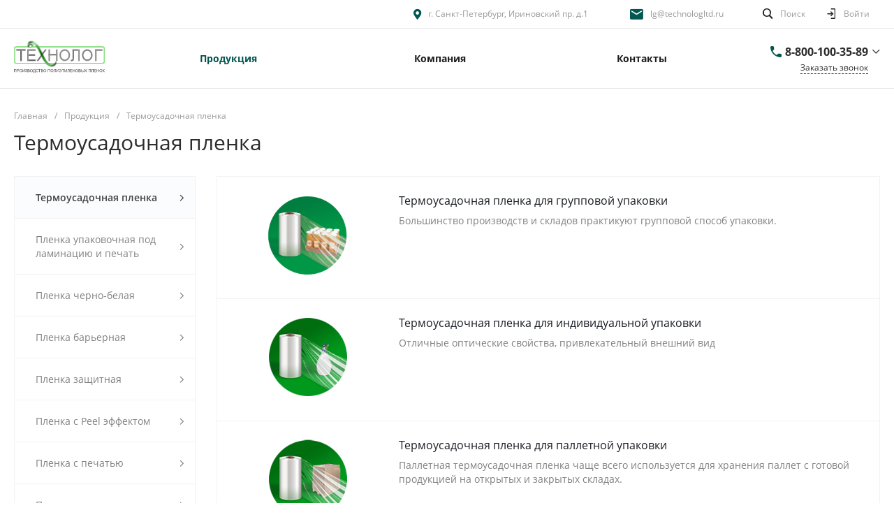

--- FILE ---
content_type: application/x-javascript; charset=UTF-8
request_url: https://www.technologltd.ru/product/termousadochnaya_plenka/?bxrand=1768961191425
body_size: 4155
content:
{'js':['/bitrix/js/ui/dexie/dist/dexie3.bundle.js','/bitrix/js/main/core/core_ls.js','/bitrix/js/main/core/core_fx.js','/bitrix/js/main/core/core_frame_cache.js','/bitrix/js/main/popup/dist/main.popup.bundle.js','/bitrix/components/bitrix/search.title/script.js','/bitrix/components/bitrix/search.title/script.js','/bitrix/components/bitrix/search.title/script.js','/bitrix/components/bitrix/search.title/script.js','/bitrix/templates/prom_s2/components/bitrix/catalog.section/services.list.6/script.js'],'additional_js':'','lang':{'LANGUAGE_ID':'ru','FORMAT_DATE':'DD.MM.YYYY','FORMAT_DATETIME':'DD.MM.YYYY HH:MI:SS','COOKIE_PREFIX':'BITRIX_SM','SERVER_TZ_OFFSET':'10800','UTF_MODE':'Y','SITE_ID':'s2','SITE_DIR':'/','USER_ID':'','SERVER_TIME':'1768961191','USER_TZ_OFFSET':'0','USER_TZ_AUTO':'Y','bitrix_sessid':'2a4bb60740a39d89ee42865185491076'},'css':{'0':'/bitrix/js/ui/design-tokens/dist/ui.design-tokens.css','1':'/bitrix/js/ui/fonts/opensans/ui.font.opensans.css','2':'/bitrix/js/main/popup/dist/main.popup.bundle.css','3':'/bitrix/templates/prom_s2/css/bundle.css','4':'/bitrix/templates/prom_s2/components/intec.universe/main.widget/navigation.button.top/style.css','5':'/bitrix/templates/prom_s2/components/intec.universe/main.panel/template.1/style.css','7':'/bitrix/templates/prom_s2/components/intec.universe/main.header/template.1/style.css','8':'/bitrix/templates/prom_s2/components/intec.universe/main.header/template.1/templates/desktop/template.1/style.css','9':'/bitrix/templates/prom_s2/components/intec.universe/main.header/template.1/bitrix/menu/info/style.css','10':'/bitrix/templates/prom_s2/components/bitrix/search.title/popup.1/style.css','11':'/bitrix/templates/prom_s2/components/intec.universe/main.header/template.1/bitrix/system.auth.form/panel/style.css','12':'/bitrix/templates/prom_s2/components/bitrix/menu/horizontal.1/style.css','13':'/bitrix/templates/prom_s2/components/intec.universe/main.header/template.1/templates/fixed/template.1/style.css','14':'/bitrix/templates/prom_s2/components/bitrix/menu/popup.3/style.css','15':'/bitrix/templates/prom_s2/components/bitrix/search.title/input.1/style.css','18':'/bitrix/templates/prom_s2/components/intec.universe/main.header/template.1/bitrix/system.auth.form/icons/style.css','19':'/bitrix/templates/prom_s2/components/intec.universe/main.header/template.1/templates/mobile/template.1/style.css','20':'/bitrix/templates/prom_s2/components/bitrix/menu/mobile.1/style.css','22':'/bitrix/templates/prom_s2/components/bitrix/breadcrumb/.default/style.css','23':'/bitrix/templates/prom_s2/components/bitrix/catalog/services.1/style.css','24':'/bitrix/templates/prom_s2/components/bitrix/menu/vertical.1/style.css','25':'/bitrix/templates/prom_s2/components/bitrix/catalog.section/services.list.6/style.css','26':'/bitrix/templates/prom_s2/components/bitrix/system.pagenavigation/.default/style.css','27':'/bitrix/templates/prom_s2/components/bitrix/catalog.section.list/services.tile.1/style.css','28':'/bitrix/templates/prom_s2/components/intec.universe/main.footer/template.1/style.css','29':'/bitrix/templates/prom_s2/components/intec.universe/main.footer/template.1/templates/template.4/style.css','30':'/bitrix/templates/prom_s2/components/bitrix/menu/columns.1/style.css'},'htmlCacheChanged':false,'isManifestUpdated':false,'dynamicBlocks':[{'ID':'bxdynamic_crjhkI','CONTENT':'<div id=\"i-1-intec-universe-main-panel-template-1-jQWE3mrLp0O2\" class=\"widget c-panel c-panel-template-1\" data-svg-mode=\"fill\">    <div class=\"intec-content intec-content-primary\">\n        <div class=\"scrollbar scrollbar-inner\" data-role=\"scrollbar\">\n            <div class=\"widget-body intec-grid intec-grid-a-v-start\">\n                                    <div class=\"widget-item-container intec-grid-item-5 intec-grid-item-400-4\" data-active=\"false\" data-icon=\"true\">                        <a id=\"bx_1704906373_i-1-intec-universe-main-panel-template-1-jQWE3mrLp0O2_324\" class=\"widget-item\" href=\"/\">                                                                                                                            <span class=\"widget-item-icon intec-ui-picture\"><svg width=\"24\" height=\"24\" viewBox=\"0 0 24 24\" fill=\"none\" xmlns=\"http://www.w3.org/2000/svg\">\n	<path d=\"M10 20V14H14V20H19V12H22L12 3L2 12H5V20H10Z\" stroke=\"none\" />\n<\/svg>\n<\/span>                                                                                                                        <div class=\"widget-item-name\">Главная<\/div>                                                    <\/a>                    <\/div>                                    <div class=\"widget-item-container intec-grid-item-5 intec-grid-item-400-4\" data-active=\"false\" data-icon=\"true\">                        <a id=\"bx_1704906373_i-1-intec-universe-main-panel-template-1-jQWE3mrLp0O2_325\" class=\"widget-item\" href=\"/personal/profile/\">                                                                                                                            <span class=\"widget-item-icon intec-ui-picture\"><svg width=\"24\" height=\"24\" viewBox=\"0 0 24 24\" fill=\"none\" xmlns=\"http://www.w3.org/2000/svg\">\n<path d=\"M12 2C6.48 2 2 6.48 2 12C2 17.52 6.48 22 12 22C17.52 22 22 17.52 22 12C22 6.48 17.52 2 12 2ZM7.07 18.28C7.5 17.38 10.12 16.5 12 16.5C13.88 16.5 16.51 17.38 16.93 18.28C15.57 19.36 13.86 20 12 20C10.14 20 8.43 19.36 7.07 18.28ZM18.36 16.83C16.93 15.09 13.46 14.5 12 14.5C10.54 14.5 7.07 15.09 5.64 16.83C4.57765 15.4438 4.00131 13.7464 4 12C4 7.59 7.59 4 12 4C16.41 4 20 7.59 20 12C20 13.82 19.38 15.49 18.36 16.83ZM12 6C10.06 6 8.5 7.56 8.5 9.5C8.5 11.44 10.06 13 12 13C13.94 13 15.5 11.44 15.5 9.5C15.5 7.56 13.94 6 12 6ZM12 11C11.17 11 10.5 10.33 10.5 9.5C10.5 8.67 11.17 8 12 8C12.83 8 13.5 8.67 13.5 9.5C13.5 10.33 12.83 11 12 11Z\" stroke=\"none\"/>\n<\/svg>\n<\/span>                                                                                                                        <div class=\"widget-item-name\">Кабинет<\/div>                                                    <\/a>                    <\/div>                                    <div class=\"widget-item-container intec-grid-item-5 intec-grid-item-400-4\" data-active=\"false\" data-icon=\"true\">                        <a id=\"bx_1704906373_i-1-intec-universe-main-panel-template-1-jQWE3mrLp0O2_326\" class=\"widget-item\" href=\"/personal/basket/\">                                                            <div class=\"widget-item-count-container\">\n                                    <div class=\"widget-item-count intec-cl-background\" data-role=\"panel.basket\" data-state=\"disabled\"><\/div>\n                                <\/div>\n                                                                                                                            <span class=\"widget-item-icon intec-ui-picture\"><svg width=\"24\" height=\"24\" viewBox=\"0 0 24 24\" fill=\"none\" xmlns=\"http://www.w3.org/2000/svg\">\n<path d=\"M15.55 13C16.3 13 16.96 12.59 17.3 11.97L20.88 5.48C20.9643 5.32843 21.0075 5.15747 21.0054 4.98406C21.0034 4.81064 20.956 4.64077 20.8681 4.49126C20.7803 4.34175 20.6548 4.21778 20.5043 4.13162C20.3538 4.04546 20.1834 4.00009 20.01 4H5.21L4.27 2H1V4H3L6.6 11.59L5.25 14.03C4.52 15.37 5.48 17 7 17H19V15H7L8.1 13H15.55ZM6.16 6H18.31L15.55 11H8.53L6.16 6ZM7 18C5.9 18 5.01 18.9 5.01 20C5.01 21.1 5.9 22 7 22C8.1 22 9 21.1 9 20C9 18.9 8.1 18 7 18ZM17 18C15.9 18 15.01 18.9 15.01 20C15.01 21.1 15.9 22 17 22C18.1 22 19 21.1 19 20C19 18.9 18.1 18 17 18Z\" stroke=\"none\"/>\n<\/svg>\n<\/span>                                                                                                                        <div class=\"widget-item-name\">Корзина<\/div>                                                    <\/a>                    <\/div>                                    <div class=\"widget-item-container intec-grid-item-5 intec-grid-item-400-4\" data-active=\"false\" data-icon=\"true\">                        <a id=\"bx_1704906373_i-1-intec-universe-main-panel-template-1-jQWE3mrLp0O2_327\" class=\"widget-item\" href=\"/personal/basket/?delay=Y\">                                                                                                                            <span class=\"widget-item-icon intec-ui-picture\"><svg width=\"24\" height=\"24\" viewBox=\"0 0 24 24\" fill=\"none\" xmlns=\"http://www.w3.org/2000/svg\">\n<path d=\"M16.5 3C14.76 3 13.09 3.81 12 5.09C10.91 3.81 9.24 3 7.5 3C4.42 3 2 5.42 2 8.5C2 12.28 5.4 15.36 10.55 20.04L12 21.35L13.45 20.03C18.6 15.36 22 12.28 22 8.5C22 5.42 19.58 3 16.5 3ZM12.1 18.55L12 18.65L11.9 18.55C7.14 14.24 4 11.39 4 8.5C4 6.5 5.5 5 7.5 5C9.04 5 10.54 5.99 11.07 7.36H12.94C13.46 5.99 14.96 5 16.5 5C18.5 5 20 6.5 20 8.5C20 11.39 16.86 14.24 12.1 18.55Z\" stroke=\"none\"/>\n<\/svg>\n<\/span>                                                                                                                        <div class=\"widget-item-name\">Избранные<\/div>                                                    <\/a>                    <\/div>                                    <div class=\"widget-item-container intec-grid-item-5 intec-grid-item-400-4\" data-active=\"false\" data-icon=\"true\">                        <a id=\"bx_1704906373_i-1-intec-universe-main-panel-template-1-jQWE3mrLp0O2_328\" class=\"widget-item\" href=\"/catalog/compare.php\">                                                                                                                            <span class=\"widget-item-icon intec-ui-picture\"><svg width=\"24\" height=\"24\" viewBox=\"0 0 24 24\" fill=\"none\" xmlns=\"http://www.w3.org/2000/svg\">\n<path d=\"M9.01 14H2V16H9.01V19L13 15L9.01 11V14ZM14.99 13V10H22V8H14.99V5L11 9L14.99 13Z\" stroke=\"none\"/>\n<\/svg>\n<\/span>                                                                                                                        <div class=\"widget-item-name\">Сравнение<\/div>                                                    <\/a>                    <\/div>                                            <\/div>\n        <\/div>\n    <\/div>\n    <script type=\"text/javascript\">\n    template.load(function (data) {\n        var _ = this.getLibrary(\'_\');\n        var $ = this.getLibrary(\'$\');\n        var app = this;\n        var panel = {\n            \'compare\': {\n                \'use\': false,\n                \'code\': \'compare\',\n                \'key\': 18,\n                \'element\': $(\'[data-role=\"panel.compare\"]\', data.nodes)\n            },\n            \'basket\': {\n                \'use\': true,\n                \'element\': $(\'[data-role=\"panel.basket\"]\', data.nodes)\n            },\n            \'delay\': {\n                \'use\': false,\n                \'element\': $(\'[data-role=\"panel.delayed\"]\', data.nodes)\n            },\n            \'scroll\': {\n                \'area\': $(window),\n                \'content\': $(\'[data-role=\"scrollbar\"]\', data.nodes),\n                \'value\': 0\n            },\n            \'getBasketCount\': function (data) {\n                var result = {\n                    \'basket\': 0,\n                    \'delay\': 0\n                };\n\n                _.each(data.items, function (item) {\n                    if (item.isDelay)\n                        ++result.delay;\n                    else\n                        ++result.basket;\n                });\n\n                return result;\n            },\n            \'setCounter\': function (element, count) {\n                element.attr(\'data-state\', count > 0 ? \'active\' : \'disabled\').html(count);\n            }\n        };\n\n        panel.scroll.content.scrollbar();\n\n        panel.setCompareCount = function () {\n            app.api.compare.getItems({\n                \'code\': panel.compare.code\n            }).run().then(function (response) {\n                if (_.has(response, panel.compare.key))\n                    panel.setCounter(panel.compare.element, response[panel.compare.key].length);\n            });\n        };\n\n        panel.updateScroll = function () {\n            if (panel.scroll.area.width() > 768) {\n                data.nodes.attr(\'data-in\', false);\n\n                return;\n            }\n\n            var scrollCurrent = panel.scroll.area.scrollTop();\n\n            if (scrollCurrent > 100 && scrollCurrent > panel.scroll.value)\n                data.nodes.attr(\'data-in\', false);\n            else\n                data.nodes.attr(\'data-in\', true);\n\n            panel.scroll.value = scrollCurrent;\n        };\n\n        panel.scroll.area.on(\'scroll\', _.throttle(panel.updateScroll, 150, {\n            \'trailing\': false,\n            \'leading\': true\n        }));\n\n        panel.updateScroll();\n\n        if (panel.compare.use) {\n            app.api.compare.on(\'update\', panel.setCompareCount);\n\n            panel.setCompareCount();\n        }\n\n        if (panel.basket.use || panel.delay.use) {\n            app.basket.on(\'update\', function (data) {\n                var count = panel.getBasketCount(data);\n\n                if (panel.basket.use)\n                    panel.setCounter(panel.basket.element, count.basket);\n\n                if (panel.delay.use)\n                    panel.setCounter(panel.delay.element, count.delay);\n            });\n        }\n    }, {\n        \'name\': \'[Component] intec.universe:main.panel (template.1)\',\n        \'nodes\': \'#i-1-intec-universe-main-panel-template-1-jQWE3mrLp0O2\',\n        \'loader\': {\n            \'options\': {\n                \'await\': [\n                    \'composite\'\n                ]\n            }\n        }\n    });\n<\/script><\/div>','HASH':'f07c791ed66f','PROPS':{'ID':'crjhkI','CONTAINER_ID':'','USE_BROWSER_STORAGE':false,'AUTO_UPDATE':true,'USE_ANIMATION':false,'CSS':[],'JS':[],'BUNDLE_JS':[],'BUNDLE_CSS':[],'STRINGS':[]}},{'ID':'bxdynamic_Rjxcld','CONTENT':'                    <div class=\"widget-panel-button\" data-action=\"login\">\n                <div class=\"widget-panel-button-wrapper intec-grid intec-grid-a-v-center intec-cl-text-hover\">\n                    <div class=\"widget-panel-button-icon intec-grid-item-auto glyph-icon-login_2\"><\/div>\n                    <div class=\"widget-panel-button-text intec-grid-item-auto\">\n                        Войти                    <\/div>\n                <\/div>\n            <\/div>\n            <script type=\"text/javascript\">\n    template.load(function () {\n        var $ = this.getLibrary(\'$\');\n        var app = this;\n        var root = arguments[0].nodes;\n        var buttons;\n        var modal = {};\n        var data;\n\n        data = {\'id\': \'i-5-bitrix-system-auth-form-panel-iIjGFB3HxHmm-modal\', \'title\': \'Авторизация\'};\n\n        \n        var modalParams = {\'component\': \'bitrix:system.auth.form\', \'template\': \'template.2\', \'parameters\': {\'AUTH_URL\': \'/personal/profile/\', \'AUTH_FORGOT_PASSWORD_URL\': \'/personal/profile/?forgot_password=yes\', \'AUTH_REGISTER_URL\': \'/personal/profile/?register=yes\', \'AJAX_MODE\': \'N\', \'CONSENT_URL\': \'/company/consent/\'}, \'settings\': {\'title\': \'Авторизация\', \'parameters\': {\'width\': 800, \'zIndex\': 0, \'offsetLeft\': 0, \'offsetTop\': 0, \'overlay\': true}}};\n\n        modalParams.settings.parameters.closeIcon = {\n            \'right\': \'20px\',\n            \'top\': \'22px\'\n        };\n\n        modalParams.settings.parameters.titleBar = {\n            \'content\': BX.create(\'span\', {\n                \'html\': data.title,\n                \'props\': {\n                    \'className\': \'access-title-bar\'\n                }\n            })\n        };\n\n        modal.open = function () {\n            app.api.components.show(modalParams);\n        };\n\n        buttons = {};\n        buttons.login = $(\'[data-action=\"login\"]\', root);\n        buttons.login.on(\'click\', modal.open);\n    }, {\n        \'name\': \'[Component] intec.universe:main.header (template.1) > bitrix:system.auth.form (panel)\',\n        \'nodes\': \'#i-5-bitrix-system-auth-form-panel-iIjGFB3HxHmm\',\n        \'loader\': {\n            \'options\': {\n                \'await\': [\n                    \'composite\'\n                ]\n            }\n        }\n    });\n<\/script>\n            ','HASH':'88f0dba22cf8','PROPS':{'ID':'Rjxcld','CONTAINER_ID':'','USE_BROWSER_STORAGE':false,'AUTO_UPDATE':true,'USE_ANIMATION':false,'CSS':[],'JS':[],'BUNDLE_JS':[],'BUNDLE_CSS':[],'STRINGS':''}},{'ID':'bxdynamic_G4jSTG','CONTENT':'                    <div class=\"menu-authorization-button\" data-action=\"login\">\n                <div class=\"menu-authorization-button-wrapper intec-grid intec-grid-a-v-center intec-grid-i-h-4 intec-cl-text-hover\">                    <div class=\"menu-authorization-button-icon-wrap intec-grid-item-auto\">\n                        <div class=\"menu-authorization-button-icon glyph-icon-login_2\"><\/div>\n                    <\/div>\n                    <div class=\"menu-authorization-button-text intec-grid-item-auto\">\n                        Войти                    <\/div>\n                <\/div>            <\/div>\n            ','HASH':'3c5ae8399d24','PROPS':{'ID':'G4jSTG','CONTAINER_ID':'','USE_BROWSER_STORAGE':false,'AUTO_UPDATE':true,'USE_ANIMATION':false,'CSS':[],'JS':[],'BUNDLE_JS':[],'BUNDLE_CSS':[],'STRINGS':''}},{'ID':'bxdynamic_yqba08','CONTENT':'        <div class=\"widget-authorization-items intec-grid intec-grid-nowrap intec-grid-i-h-15 intec-grid-a-v-center\">                            <div class=\"widget-authorization-item-wrap intec-grid-item-auto\">\n                    <div class=\"widget-authorization-item intec-cl-text-hover\" data-action=\"login\">\n                        <i class=\"glyph-icon-login_2\"><\/i>\n                    <\/div>\n                <\/div>\n                    <\/div>        <script type=\"text/javascript\">\n    template.load(function () {\n        var $ = this.getLibrary(\'$\');\n        var app = this;\n        var root = arguments[0].nodes;\n        var buttons;\n        var modal = {};\n        var data;\n\n        data = {\'id\': \'i-12-bitrix-system-auth-form-icons-5623zQyX0r6z-modal\', \'title\': \'Авторизация\'};\n\n\n        \n        var modalParams = {\'component\': \'bitrix:system.auth.form\', \'template\': \'template.2\', \'parameters\': {\'AUTH_URL\': \'/personal/profile/\', \'AUTH_FORGOT_PASSWORD_URL\': \'/personal/profile/?forgot_password=yes\', \'AUTH_REGISTER_URL\': \'/personal/profile/?register=yes\', \'AJAX_MODE\': \'N\', \'CONSENT_URL\': \'/company/consent/\'}, \'settings\': {\'title\': \'Авторизация\', \'parameters\': {\'width\': 800, \'zIndex\': 0, \'offsetLeft\': 0, \'offsetTop\': 0, \'overlay\': true}}};\n\n        modalParams.settings.parameters.closeIcon = {\n            \'right\': \'20px\',\n            \'top\': \'22px\'\n        };\n\n        modalParams.settings.parameters.titleBar = {\n            \'content\': BX.create(\'span\', {\n                \'html\': data.title,\n                \'props\': {\n                    \'className\': \'access-title-bar\'\n                }\n            })\n        };\n\n        modal.open = function () {\n            app.api.components.show(modalParams);\n        };\n\n        buttons = {};\n        buttons.login = $(\'[data-action=\"login\"]\', root);\n        buttons.login.on(\'click\', modal.open);\n    }, {\n        \'name\': \'[Component] intec.universe:main.header (template.1) > bitrix:system.auth.form (icons)\',\n        \'nodes\': \'#i-12-bitrix-system-auth-form-icons-5623zQyX0r6z\',\n        \'loader\': {\n            \'options\': {\n                \'await\': [\n                    \'composite\'\n                ]\n            }\n        }\n    });\n<\/script>\n    ','HASH':'d37063c4cb8d','PROPS':{'ID':'yqba08','CONTAINER_ID':'','USE_BROWSER_STORAGE':false,'AUTO_UPDATE':true,'USE_ANIMATION':false,'CSS':[],'JS':[],'BUNDLE_JS':[],'BUNDLE_CSS':[],'STRINGS':''}}],'spread':[]}

--- FILE ---
content_type: image/svg+xml
request_url: https://www.technologltd.ru/include/logo.svg
body_size: 23414
content:
<svg xmlns="http://www.w3.org/2000/svg" xmlns:xlink="http://www.w3.org/1999/xlink" width="472" height="182" viewBox="0 0 472 182" fill="none">
<g clip-path="url(#clip0_107_3)">
<path d="M462.312 33.75C465.173 33.75 467.5 35.6078 467.5 37.8914V110.359C467.5 112.642 465.173 114.5 462.312 114.5H10.188C7.32733 114.5 5 112.642 5 110.359V37.8913C5 35.6078 7.32733 33.75 10.188 33.75H462.312V33.75ZM462.312 31.75H10.188C6.21822 31.75 3 34.4995 3 37.8913V110.359C3 113.75 6.21822 116.5 10.188 116.5H462.312C466.282 116.5 469.5 113.75 469.5 110.359V37.8913C469.5 34.4995 466.282 31.75 462.312 31.75Z" fill="#0DBC00"/>
<path d="M463.766 31.25C467.203 31.25 470 33.6539 470 36.6087V111.641C470 114.596 467.203 117 463.766 117H8.73425C5.29667 117 2.5 114.596 2.5 111.641V36.6087C2.5 33.6539 5.29667 31.25 8.73425 31.25H463.766ZM463.766 30.25H8.73425C4.73883 30.25 1.5 33.0968 1.5 36.6087V111.641C1.5 115.153 4.73883 118 8.73425 118H463.766C467.761 118 471 115.153 471 111.641V36.6087C471 33.0968 467.761 30.25 463.766 30.25Z" fill="#0DBC00"/>
<path d="M60.0001 44.5H12.75V52H60.0001V44.5Z" fill="#595959"/>
<path d="M40.5 52H33V104.5H40.5V52Z" fill="#595959"/>
<path fill-rule="evenodd" clip-rule="evenodd" d="M161.69 45.254L117.747 104.49H127.186L170.26 45.254H161.69Z" fill="#737373"/>
<path d="M111.75 45.25H69V52H111.75V45.25Z" fill="#595959"/>
<path d="M109.5 70.75H69V77.5H109.5V70.75Z" fill="#595959"/>
<path d="M112.5 97.75H69V104.5H112.5V97.75Z" fill="#595959"/>
<path d="M225.75 70H180V76H225.75V70Z" fill="#595959"/>
<path d="M187.5 45.25H180V104.5H187.5V45.25Z" fill="#999999"/>
<path d="M226.5 45.25H219V104.5H226.5V45.25Z" fill="#999999"/>
<path d="M76.5 45.25H69V104.5H76.5V45.25Z" fill="#999999"/>
<path d="M264 52.5C274.89 52.5 283.75 62.5373 283.75 74.875C283.75 87.2127 274.89 97.25 264 97.25C253.11 97.25 244.25 87.2127 244.25 74.875C244.25 62.5373 253.11 52.5 264 52.5V52.5ZM264 44.5C248.674 44.5 236.25 58.0994 236.25 74.875C236.25 91.6506 248.674 105.25 264 105.25C279.326 105.25 291.75 91.6506 291.75 74.875C291.75 58.0994 279.326 44.5 264 44.5Z" fill="#999999"/>
<g opacity="0.30196">
<path d="M264 50.5C275.993 50.5 285.75 61.4346 285.75 74.875C285.75 88.3154 275.993 99.25 264 99.25C252.007 99.25 242.25 88.3154 242.25 74.875C242.25 61.4346 252.007 50.5 264 50.5V50.5ZM264 47.5C250.331 47.5 239.25 59.7563 239.25 74.875C239.25 89.9937 250.331 102.25 264 102.25C277.669 102.25 288.75 89.9937 288.75 74.875C288.75 59.7563 277.669 47.5 264 47.5Z" fill="#595959"/>
</g>
<path d="M381 52.5C391.89 52.5 400.75 62.5373 400.75 74.875C400.75 87.2127 391.89 97.25 381 97.25C370.11 97.25 361.25 87.2127 361.25 74.875C361.25 62.5373 370.11 52.5 381 52.5V52.5ZM381 44.5C365.674 44.5 353.25 58.0994 353.25 74.875C353.25 91.6506 365.674 105.25 381 105.25C396.326 105.25 408.75 91.6506 408.75 74.875C408.75 58.0994 396.326 44.5 381 44.5Z" fill="#999999"/>
<g opacity="0.50196">
<path d="M381 51.5C392.442 51.5 401.75 61.986 401.75 74.875C401.75 87.764 392.442 98.25 381 98.25C369.558 98.25 360.25 87.764 360.25 74.875C360.25 61.986 369.558 51.5 381 51.5V51.5ZM381 47.5C367.331 47.5 356.25 59.7562 356.25 74.875C356.25 89.9938 367.331 102.25 381 102.25C394.669 102.25 405.75 89.9938 405.75 74.875C405.75 59.7562 394.669 47.5 381 47.5Z" fill="#595959"/>
</g>
<path d="M459.75 45.25H421.5V52H459.75V45.25Z" fill="#595959"/>
<path d="M429 52H421.5V104.5H429V52Z" fill="#999999"/>
<path d="M341.25 45.25H333.75V104.5H341.25V45.25Z" fill="#999999"/>
<path d="M333.75 45.25H304.5V52H333.75V45.25Z" fill="#595959"/>
<path d="M312 52H304.5V91.75H312V52Z" fill="#737373"/>
<path d="M311.981 91.7275C309.481 91.7353 306.981 91.7432 304.481 91.7511C304.492 95.2123 304.558 98.349 299.808 98.349C298.441 98.3185 297.082 98.1435 295.752 97.8269C294.915 100.546 295.124 101.906 294.863 104.678C296.747 105.163 298.683 105.421 300.629 105.446C311.649 105.446 312.556 95.2511 311.981 91.7275V91.7275Z" fill="#737373"/>
<path d="M0.3396 147.123H11.8899V161.809H9.93628V148.856H2.28296V161.809H0.3396V147.123Z" fill="#454545"/>
<path d="M15.3196 161.809V147.123H20.8591C21.6064 147.107 22.3536 147.154 23.093 147.263C23.7409 147.355 24.3603 147.59 24.9065 147.95C25.4151 148.312 25.8208 148.8 26.0837 149.367C26.4753 150.209 26.6131 151.146 26.4806 152.065C26.348 152.984 25.9507 153.845 25.3372 154.542C24.5422 155.406 23.1064 155.838 21.0295 155.839H17.2629V161.809H15.3196ZM17.2629 154.105H21.0598C22.0061 154.195 22.9535 153.946 23.7341 153.404C24.0032 153.154 24.2137 152.847 24.3505 152.506C24.4873 152.165 24.5471 151.797 24.5256 151.43C24.5413 150.869 24.3782 150.316 24.0598 149.853C23.7665 149.428 23.3316 149.121 22.8328 148.986C22.2348 148.877 21.6268 148.833 21.0193 148.856H17.2629V154.105Z" fill="#454545"/>
<path d="M27.7283 154.657C27.6056 152.565 28.3108 150.508 29.6917 148.931C30.3425 148.248 31.1308 147.71 32.0046 147.354C32.8784 146.997 33.8179 146.83 34.761 146.863C36.0491 146.845 37.3173 147.181 38.4275 147.835C39.5069 148.472 40.3731 149.415 40.9168 150.545C41.5035 151.774 41.7967 153.124 41.7732 154.486C41.7972 155.871 41.488 157.242 40.8719 158.483C40.3139 159.614 39.4221 160.546 38.3172 161.153C37.2253 161.755 35.9975 162.067 34.7508 162.059C33.4457 162.081 32.1611 161.734 31.0442 161.058C29.9707 160.407 29.1108 159.456 28.5701 158.323C28.0121 157.182 27.7241 155.927 27.7283 154.657V154.657ZM29.7317 154.686C29.646 156.213 30.158 157.713 31.1594 158.869C31.6252 159.353 32.1843 159.739 32.8029 160.001C33.4215 160.264 34.0869 160.399 34.759 160.397C35.4311 160.396 36.0959 160.258 36.7135 159.993C37.331 159.728 37.8885 159.341 38.3523 158.854C39.3653 157.629 39.8724 156.063 39.7698 154.476C39.7937 153.401 39.5871 152.334 39.1639 151.345C38.793 150.493 38.1753 149.771 37.3904 149.272C36.6064 148.779 35.6967 148.524 34.7708 148.536C34.1146 148.526 33.463 148.646 32.8535 148.889C32.2439 149.132 31.6886 149.494 31.2195 149.953C30.2278 150.898 29.7319 152.476 29.7317 154.686Z" fill="#454545"/>
<path d="M44.3494 147.123H46.1126V158.754L53.9266 147.123H55.8802V161.809H54.1169V150.209L46.2927 161.809H44.3494V147.123Z" fill="#454545"/>
<path d="M58.5178 157.662L60.3713 157.181C60.5553 157.981 60.9436 158.72 61.4983 159.325C61.7956 159.676 62.1687 159.955 62.5896 160.141C63.0104 160.326 63.4679 160.414 63.9275 160.397C64.8095 160.447 65.6781 160.164 66.3621 159.605C66.6429 159.372 66.8686 159.08 67.0227 158.749C67.1769 158.418 67.2558 158.057 67.2537 157.692C67.2656 157.318 67.186 156.947 67.0219 156.611C66.8577 156.275 66.614 155.984 66.3118 155.763C65.5591 155.249 64.6577 154.997 63.7474 155.048H62.8157V153.354C63.5038 153.371 64.1918 153.319 64.8694 153.199C65.3648 153.082 65.8072 152.804 66.1268 152.408C66.481 152.009 66.6754 151.493 66.6727 150.96C66.6731 150.644 66.6069 150.332 66.4782 150.043C66.3495 149.755 66.1614 149.497 65.9261 149.287C65.3735 148.793 64.6479 148.537 63.9075 148.576C63.232 148.556 62.5676 148.751 62.0091 149.132C61.4945 149.489 61.1124 150.007 60.9222 150.604C60.7575 151.043 60.6564 151.504 60.6219 151.971L58.7586 151.551C59.219 148.432 60.942 146.873 63.9276 146.873C65.1795 146.807 66.407 147.237 67.3436 148.07C67.7401 148.421 68.0576 148.852 68.2752 149.334C68.4928 149.817 68.6055 150.34 68.6058 150.87C68.613 151.53 68.4347 152.178 68.0911 152.741C67.7474 153.305 67.2524 153.76 66.6624 154.055C67.4333 154.273 68.1102 154.74 68.587 155.384C69.0638 156.028 69.3136 156.811 69.2972 157.612C69.3057 158.217 69.1782 158.816 68.9242 159.364C68.6701 159.913 68.296 160.398 67.8294 160.783C66.7342 161.674 65.3481 162.129 63.9378 162.059C61.1594 162.059 59.3528 160.593 58.5178 157.662Z" fill="#454545"/>
<path d="M71.239 161.809V147.123H76.7493C77.6701 147.088 78.5884 147.24 79.449 147.569C80.1089 147.851 80.6653 148.33 81.0417 148.941C81.4139 149.519 81.6138 150.192 81.6179 150.88C81.618 151.507 81.4408 152.122 81.1067 152.653C80.7311 153.239 80.1959 153.704 79.5642 153.996C80.3741 154.204 81.0935 154.672 81.6125 155.328C82.0941 155.968 82.3464 156.751 82.3289 157.551C82.3342 158.216 82.1851 158.873 81.8933 159.47C81.6476 160.005 81.2784 160.474 80.8162 160.838C80.3333 161.183 79.7869 161.43 79.2083 161.564C78.4314 161.742 77.6359 161.824 76.8391 161.809L71.239 161.809ZM73.1829 153.295H76.3582C76.9808 153.319 77.604 153.262 78.2117 153.124C78.655 153.011 79.0481 152.754 79.3289 152.392C79.5897 152.017 79.7215 151.567 79.7044 151.11C79.7134 150.656 79.5917 150.209 79.3538 149.823C79.1239 149.455 78.7675 149.184 78.3518 149.061C77.6197 148.893 76.8684 148.824 76.1179 148.856H73.1829V153.295ZM73.1829 160.076H76.8391C77.281 160.087 77.7231 160.064 78.1614 160.007C78.5574 159.945 78.9381 159.809 79.2834 159.605C79.5983 159.403 79.854 159.122 80.0247 158.789C80.2242 158.407 80.3242 157.982 80.3152 157.551C80.3269 157.043 80.1799 156.544 79.8948 156.124C79.6113 155.718 79.2006 155.419 78.7278 155.273C78.0279 155.084 77.3034 155.001 76.5788 155.027H73.1829L73.1829 160.076Z" fill="#454545"/>
<path d="M83.7283 154.657C83.6056 152.565 84.3108 150.508 85.6917 148.931C86.3425 148.248 87.1308 147.71 88.0046 147.354C88.8784 146.997 89.8179 146.83 90.761 146.863C92.0491 146.845 93.3173 147.181 94.4275 147.835C95.5069 148.472 96.3731 149.415 96.9168 150.545C97.5035 151.774 97.7967 153.124 97.7732 154.486C97.7972 155.871 97.488 157.242 96.8719 158.483C96.3139 159.614 95.4221 160.546 94.3172 161.153C93.2253 161.755 91.9975 162.067 90.7508 162.059C89.4457 162.081 88.1611 161.734 87.0442 161.058C85.9707 160.407 85.1108 159.456 84.5701 158.323C84.0121 157.182 83.7241 155.927 83.7283 154.657ZM85.7317 154.686C85.646 156.213 86.158 157.713 87.1595 158.869C87.6252 159.353 88.1843 159.739 88.8029 160.001C89.4215 160.264 90.0869 160.399 90.759 160.397C91.4311 160.396 92.0959 160.258 92.7135 159.993C93.331 159.728 93.8885 159.341 94.3523 158.854C95.3653 157.629 95.8724 156.063 95.7698 154.476C95.7937 153.401 95.5871 152.334 95.1638 151.345C94.793 150.493 94.1753 149.771 93.3904 149.272C92.6064 148.779 91.6967 148.524 90.7708 148.536C90.1146 148.526 89.463 148.646 88.8535 148.889C88.2439 149.132 87.6886 149.494 87.2195 149.953C86.2278 150.898 85.7319 152.476 85.7317 154.686Z" fill="#454545"/>
<path d="M101.652 147.123H110.588V160.076H111.91V165.235H110.177V161.809H100.469V165.235H98.7366V160.076H99.8787C101.061 158.293 101.652 154.69 101.652 149.267L101.652 147.123ZM108.644 148.856H103.525V149.607C103.525 150.856 103.413 152.565 103.19 154.732C103.048 156.574 102.603 158.38 101.872 160.076H108.644L108.644 148.856Z" fill="#454545"/>
<path d="M124.798 156.66L126.741 157.151C126.437 158.58 125.663 159.865 124.543 160.802C123.433 161.657 122.061 162.102 120.661 162.059C119.307 162.119 117.965 161.784 116.799 161.093C115.777 160.412 114.987 159.435 114.535 158.293C114.012 157.047 113.748 155.707 113.758 154.356C113.726 152.971 114.027 151.599 114.635 150.354C115.181 149.255 116.052 148.349 117.129 147.759C118.221 147.165 119.447 146.86 120.691 146.873C122.016 146.828 123.319 147.223 124.397 147.995C125.427 148.784 126.164 149.895 126.491 151.15L124.577 151.601C124.338 150.688 123.82 149.872 123.095 149.267C122.383 148.76 121.524 148.503 120.651 148.536C119.645 148.5 118.654 148.784 117.82 149.347C117.067 149.882 116.506 150.646 116.223 151.526C115.916 152.435 115.76 153.387 115.762 154.346C115.739 155.461 115.924 156.57 116.308 157.617C116.62 158.486 117.219 159.222 118.006 159.706C118.758 160.162 119.621 160.402 120.5 160.397C121.505 160.426 122.487 160.091 123.265 159.455C124.079 158.724 124.619 157.739 124.798 156.66V156.66Z" fill="#454545"/>
<path d="M132.056 161.809V148.856H127.218V147.123H138.858V148.856H133.999V161.809H132.056Z" fill="#454545"/>
<path d="M141.239 161.809V147.123H146.749C147.67 147.088 148.588 147.24 149.449 147.569C150.109 147.851 150.665 148.33 151.042 148.941C151.414 149.519 151.614 150.192 151.618 150.88C151.618 151.507 151.441 152.122 151.107 152.653C150.731 153.239 150.196 153.704 149.564 153.996C150.374 154.204 151.094 154.672 151.613 155.328C152.094 155.968 152.346 156.751 152.329 157.551C152.334 158.216 152.185 158.873 151.893 159.47C151.648 160.005 151.278 160.474 150.816 160.838C150.333 161.183 149.787 161.43 149.208 161.564C148.431 161.742 147.636 161.824 146.839 161.809L141.239 161.809ZM143.183 153.295H146.358C146.981 153.319 147.604 153.262 148.212 153.124C148.655 153.011 149.048 152.754 149.329 152.392C149.59 152.017 149.721 151.567 149.704 151.11C149.713 150.656 149.592 150.209 149.354 149.823C149.124 149.455 148.767 149.184 148.352 149.061C147.62 148.893 146.868 148.824 146.118 148.856H143.183L143.183 153.295ZM143.183 160.076H146.839C147.281 160.087 147.723 160.064 148.161 160.007C148.557 159.945 148.938 159.809 149.283 159.605C149.598 159.403 149.854 159.122 150.025 158.789C150.224 158.407 150.324 157.982 150.315 157.551C150.327 157.043 150.18 156.544 149.895 156.124C149.611 155.718 149.201 155.419 148.728 155.273C148.028 155.084 147.303 155.001 146.579 155.027H143.183V160.076Z" fill="#454545"/>
<path d="M153.728 154.657C153.606 152.565 154.311 150.508 155.692 148.931C156.342 148.248 157.131 147.71 158.005 147.354C158.878 146.997 159.818 146.83 160.761 146.863C162.049 146.845 163.317 147.181 164.428 147.835C165.507 148.472 166.373 149.415 166.917 150.545C167.504 151.774 167.797 153.124 167.773 154.486C167.797 155.871 167.488 157.242 166.872 158.483C166.314 159.614 165.422 160.546 164.317 161.153C163.225 161.755 161.997 162.067 160.751 162.059C159.446 162.081 158.161 161.734 157.044 161.058C155.971 160.407 155.111 159.456 154.57 158.323C154.012 157.182 153.724 155.927 153.728 154.657ZM155.732 154.686C155.646 156.213 156.158 157.713 157.159 158.869C157.625 159.353 158.184 159.739 158.803 160.001C159.422 160.264 160.087 160.399 160.759 160.397C161.431 160.396 162.096 160.258 162.713 159.993C163.331 159.728 163.889 159.341 164.352 158.854C165.365 157.629 165.872 156.063 165.77 154.476C165.794 153.401 165.587 152.334 165.164 151.345C164.793 150.493 164.175 149.771 163.39 149.272C162.606 148.779 161.697 148.524 160.771 148.536C160.115 148.526 159.463 148.646 158.853 148.889C158.244 149.132 157.689 149.494 157.219 149.953C156.228 150.898 155.732 152.476 155.732 154.686Z" fill="#454545"/>
<path d="M176.34 147.123H187.89V161.809H185.936V148.856H178.283V161.809H176.34V147.123Z" fill="#454545"/>
<path d="M190.728 154.657C190.606 152.565 191.311 150.508 192.692 148.931C193.342 148.248 194.131 147.71 195.005 147.354C195.878 146.997 196.818 146.83 197.761 146.863C199.049 146.845 200.317 147.181 201.428 147.835C202.507 148.472 203.373 149.415 203.917 150.545C204.504 151.774 204.797 153.124 204.773 154.486C204.797 155.871 204.488 157.242 203.872 158.483C203.314 159.614 202.422 160.546 201.317 161.153C200.225 161.755 198.997 162.067 197.751 162.059C196.446 162.081 195.161 161.734 194.044 161.058C192.971 160.407 192.111 159.456 191.57 158.323C191.012 157.182 190.724 155.927 190.728 154.657ZM192.732 154.686C192.646 156.213 193.158 157.713 194.159 158.869C194.625 159.353 195.184 159.739 195.803 160.001C196.422 160.264 197.087 160.399 197.759 160.397C198.431 160.396 199.096 160.258 199.713 159.993C200.331 159.728 200.889 159.341 201.352 158.854C202.365 157.629 202.872 156.063 202.77 154.476C202.794 153.401 202.587 152.334 202.164 151.345C201.793 150.493 201.175 149.771 200.39 149.272C199.606 148.779 198.697 148.524 197.771 148.536C197.115 148.526 196.463 148.646 195.853 148.889C195.244 149.132 194.689 149.494 194.219 149.953C193.228 150.898 192.732 152.476 192.732 154.686Z" fill="#454545"/>
<path d="M208.391 147.123H217.588V161.809H215.644V148.856H210.335V156.42C210.364 157.549 210.292 158.679 210.119 159.796C210.016 160.439 209.696 161.027 209.213 161.464C208.722 161.872 208.098 162.084 207.46 162.059C206.937 162.045 206.419 161.964 205.917 161.819L206.247 160.096C206.506 160.216 206.785 160.284 207.069 160.297C207.263 160.308 207.457 160.268 207.631 160.181C207.805 160.094 207.953 159.963 208.061 159.801C208.353 159.058 208.466 158.256 208.391 157.462L208.391 147.123Z" fill="#454545"/>
<path d="M220.349 147.123H222.113V158.754L229.927 147.123H231.88V161.809H230.117V150.209L222.293 161.809H220.349V147.123Z" fill="#454545"/>
<path d="M245.277 153.364C245.268 152.075 244.793 150.834 243.94 149.868C243.503 149.427 242.977 149.084 242.398 148.862C241.819 148.639 241.199 148.542 240.579 148.576C239.649 148.505 238.726 148.779 237.987 149.347C237.247 149.914 236.743 150.735 236.572 151.651L234.668 151.15C234.973 149.891 235.709 148.779 236.748 148.005C237.864 147.222 239.206 146.824 240.569 146.873C241.837 146.837 243.086 147.177 244.162 147.848C245.237 148.52 246.091 149.494 246.615 150.649C247.129 151.799 247.387 153.047 247.371 154.306C247.508 156.274 246.946 158.227 245.784 159.821C245.166 160.584 244.373 161.186 243.472 161.576C242.57 161.966 241.588 162.132 240.609 162.059C237.37 162.059 235.326 160.437 234.478 157.191L236.351 156.7C236.946 159.184 238.412 160.426 240.75 160.426C241.361 160.443 241.969 160.324 242.528 160.077C243.088 159.831 243.585 159.462 243.985 159C244.882 157.898 245.367 156.518 245.358 155.097H239.898V153.364L245.277 153.364Z" fill="#454545"/>
<path d="M254.056 161.809V148.856H249.218V147.123H260.858V148.856H256V161.809H254.056Z" fill="#454545"/>
<path d="M263.35 147.123H265.113V158.754L272.927 147.123H274.881V161.809H273.117V150.209L265.294 161.809H263.35V147.123Z" fill="#454545"/>
<path d="M279.391 147.123H288.588V161.809H286.644V148.856H281.336V156.42C281.365 157.549 281.293 158.679 281.12 159.796C281.016 160.438 280.696 161.027 280.214 161.464C279.722 161.872 279.098 162.084 278.46 162.059C277.938 162.045 277.419 161.964 276.918 161.819L277.248 160.096C277.506 160.216 277.785 160.284 278.069 160.297C278.263 160.308 278.457 160.268 278.631 160.181C278.806 160.094 278.954 159.963 279.061 159.801C279.354 159.058 279.467 158.256 279.391 157.462V147.123Z" fill="#454545"/>
<path d="M291.36 161.809V147.123H301.979V148.856H293.303V153.354H301.427V155.077H293.303V160.076H302.319V161.809L291.36 161.809Z" fill="#454545"/>
<path d="M305.38 161.809V147.123H307.323V153.154H314.957V147.123H316.9V161.809H314.957V154.887H307.323V161.809H305.38Z" fill="#454545"/>
<path d="M319.729 154.657C319.607 152.565 320.312 150.508 321.692 148.931C322.343 148.248 323.131 147.71 324.005 147.354C324.879 146.997 325.818 146.83 326.761 146.863C328.049 146.845 329.318 147.181 330.427 147.835C331.507 148.472 332.374 149.415 332.918 150.545C333.504 151.775 333.797 153.124 333.774 154.486C333.798 155.871 333.489 157.242 332.872 158.483C332.314 159.614 331.423 160.546 330.318 161.153C329.226 161.755 327.998 162.067 326.752 162.059C325.447 162.081 324.162 161.734 323.045 161.058C321.971 160.407 321.111 159.456 320.57 158.323C320.013 157.182 319.725 155.927 319.729 154.657V154.657ZM321.732 154.686C321.646 156.213 322.158 157.713 323.16 158.869C323.626 159.353 324.185 159.739 324.803 160.001C325.422 160.264 326.087 160.399 326.759 160.397C327.431 160.396 328.096 160.258 328.714 159.993C329.331 159.728 329.889 159.341 330.352 158.854C331.366 157.629 331.873 156.063 331.77 154.476C331.794 153.401 331.587 152.334 331.164 151.345C330.793 150.493 330.176 149.771 329.391 149.272C328.607 148.779 327.697 148.524 326.771 148.536C326.115 148.526 325.464 148.646 324.854 148.889C324.245 149.132 323.689 149.494 323.221 149.953C322.228 150.898 321.732 152.476 321.732 154.686Z" fill="#454545"/>
<path d="M336.24 161.809V147.123H341.75C342.67 147.088 343.589 147.239 344.449 147.569C345.109 147.851 345.665 148.33 346.042 148.941C346.414 149.519 346.614 150.192 346.618 150.88C346.618 151.507 346.441 152.122 346.107 152.653C345.731 153.239 345.196 153.705 344.564 153.996C345.374 154.204 346.094 154.672 346.613 155.328C347.095 155.968 347.347 156.751 347.33 157.551C347.335 158.216 347.186 158.873 346.893 159.47C346.648 160.005 346.279 160.473 345.817 160.838C345.334 161.183 344.787 161.43 344.209 161.564C343.432 161.742 342.636 161.824 341.84 161.809L336.24 161.809ZM338.183 153.295H341.359C341.981 153.319 342.604 153.262 343.212 153.124C343.655 153.011 344.048 152.754 344.329 152.392C344.59 152.017 344.722 151.567 344.705 151.11C344.714 150.656 344.592 150.209 344.354 149.823C344.124 149.455 343.768 149.184 343.352 149.061C342.62 148.893 341.869 148.824 341.118 148.856H338.183V153.295ZM338.183 160.076H341.84C342.281 160.087 342.724 160.064 343.162 160.007C343.558 159.945 343.939 159.808 344.284 159.605C344.599 159.403 344.854 159.122 345.025 158.789C345.225 158.407 345.325 157.982 345.316 157.551C345.328 157.043 345.181 156.544 344.895 156.124C344.612 155.718 344.201 155.419 343.728 155.273C343.028 155.084 342.304 155.001 341.579 155.027H338.183L338.183 160.076Z" fill="#454545"/>
<path d="M350.42 147.123H352.363V153.394H355.87C358.167 153.394 359.678 153.818 360.403 154.667C361.117 155.481 361.504 156.531 361.49 157.614C361.476 158.697 361.062 159.736 360.328 160.532C359.553 161.384 358.113 161.809 356.01 161.809H350.42L350.42 147.123ZM352.363 160.156H355.92C356.849 160.231 357.778 160.016 358.58 159.541C358.867 159.304 359.092 159.001 359.236 158.658C359.38 158.315 359.438 157.943 359.406 157.572C359.425 157.015 359.248 156.469 358.905 156.029C358.581 155.621 358.124 155.341 357.613 155.238C356.739 155.098 355.853 155.041 354.968 155.067H352.363L352.363 160.156ZM363.253 147.123H365.196V161.809H363.253L363.253 147.123Z" fill="#454545"/>
<path d="M366.827 161.809L372.508 154.156L367.499 147.123H369.812L372.477 150.89C372.901 151.471 373.296 152.073 373.659 152.693C374.016 152.115 374.404 151.557 374.821 151.02L377.777 147.123H379.89L374.731 154.046L380.291 161.809H377.886L374.19 156.57C373.983 156.269 373.77 155.942 373.55 155.589C373.221 156.123 372.988 156.49 372.848 156.69L369.161 161.809H366.827Z" fill="#454545"/>
<path d="M388.34 147.123H399.89V161.809H397.937V148.856H390.283V161.809H388.34V147.123Z" fill="#454545"/>
<path d="M404.391 147.123H413.588V161.809H411.644V148.856H406.336V156.42C406.365 157.549 406.293 158.679 406.12 159.796C406.016 160.438 405.696 161.027 405.214 161.464C404.722 161.872 404.098 162.084 403.46 162.059C402.938 162.045 402.419 161.964 401.918 161.819L402.248 160.096C402.506 160.216 402.785 160.284 403.069 160.297C403.263 160.308 403.457 160.268 403.631 160.181C403.806 160.094 403.954 159.963 404.061 159.801C404.354 159.058 404.467 158.256 404.391 157.462V147.123Z" fill="#454545"/>
<path d="M416.36 161.809V147.123H426.979V148.856H418.303V153.354H426.427V155.077H418.303V160.076H427.319V161.809L416.36 161.809Z" fill="#454545"/>
<path d="M430.38 161.809V147.123H432.323V153.154H439.957V147.123H441.9V161.809H439.957V154.887H432.323V161.809H430.38Z" fill="#454545"/>
<path d="M444.729 154.657C444.607 152.565 445.312 150.508 446.692 148.931C447.343 148.248 448.131 147.71 449.005 147.354C449.879 146.997 450.818 146.83 451.761 146.863C453.049 146.845 454.318 147.181 455.427 147.835C456.507 148.472 457.374 149.415 457.918 150.545C458.504 151.775 458.797 153.124 458.774 154.486C458.798 155.871 458.489 157.242 457.872 158.483C457.314 159.614 456.423 160.546 455.318 161.153C454.226 161.755 452.998 162.067 451.752 162.059C450.447 162.081 449.162 161.734 448.045 161.058C446.971 160.407 446.111 159.456 445.57 158.323C445.013 157.182 444.725 155.927 444.729 154.657ZM446.732 154.686C446.646 156.213 447.158 157.713 448.16 158.869C448.626 159.353 449.185 159.739 449.803 160.001C450.422 160.264 451.087 160.399 451.759 160.397C452.431 160.396 453.096 160.258 453.714 159.993C454.331 159.728 454.889 159.341 455.352 158.854C456.366 157.629 456.873 156.063 456.77 154.476C456.794 153.401 456.587 152.334 456.164 151.345C455.793 150.493 455.176 149.771 454.391 149.272C453.607 148.779 452.697 148.524 451.771 148.536C451.115 148.526 450.464 148.646 449.854 148.889C449.245 149.132 448.689 149.494 448.221 149.953C447.228 150.898 446.732 152.476 446.732 154.686Z" fill="#454545"/>
<path d="M461.35 147.123H463.294V153.554C463.96 153.622 464.628 153.438 465.167 153.039C465.761 152.294 466.229 151.456 466.549 150.559C466.828 149.853 467.165 149.171 467.556 148.52C467.846 148.1 468.232 147.757 468.683 147.519C469.177 147.247 469.732 147.107 470.296 147.113C471.044 147.113 471.438 147.12 471.478 147.133V148.816C471.411 148.816 471.281 148.813 471.088 148.806C470.874 148.799 470.743 148.797 470.696 148.797C470.447 148.776 470.197 148.805 469.96 148.883C469.723 148.96 469.503 149.084 469.314 149.247C468.851 149.819 468.494 150.471 468.262 151.171C467.988 152.022 467.563 152.817 467.009 153.519C466.655 153.853 466.24 154.116 465.788 154.296C467.012 154.798 468.01 155.732 468.592 156.921L471.618 161.809H469.204L466.75 157.822C466.286 156.996 465.717 156.233 465.056 155.553C464.569 155.13 463.938 154.91 463.294 154.937V161.809H461.35V147.123Z" fill="#454545"/>
<g opacity="0.6">
<path d="M36.7499 97.744L33.0039 104.495H40.4949L36.7499 97.744Z" fill="#659462"/>
</g>
<g opacity="0.50196">
<path fill-rule="evenodd" clip-rule="evenodd" d="M12.741 44.5V52.008L17.993 48.254L12.741 44.5Z" fill="#659462"/>
</g>
<g opacity="0.8">
<path fill-rule="evenodd" clip-rule="evenodd" d="M12.7271 44.5229L18.0001 48.2499H54.7501L59.9771 44.5229H12.7271Z" fill="#999999"/>
</g>
<g opacity="0.30196">
<path fill-rule="evenodd" clip-rule="evenodd" d="M69 45.344V104.5L72.75 99.25V50.5L69 45.344Z" fill="#595959"/>
</g>
<g opacity="0.50196">
<path d="M111.741 45.254L106.5 48.63L111.741 52.005V45.254Z" fill="#659462"/>
</g>
<g opacity="0.50196">
<path d="M109.491 70.754L104.25 74.13L109.491 77.505V70.754Z" fill="#659462"/>
</g>
<g opacity="0.50196">
<path d="M112.491 97.754L107.25 101.13L112.491 104.505V97.754Z" fill="#659462"/>
</g>
<g opacity="0.30196">
<path fill-rule="evenodd" clip-rule="evenodd" d="M76.5 45.25V49H107.25L111.712 45.25H76.5Z" fill="#999999"/>
</g>
<g opacity="0.30196">
<path fill-rule="evenodd" clip-rule="evenodd" d="M76.5 97.75V101.5H107.25L111.712 97.75H76.5Z" fill="#999999"/>
</g>
<g opacity="0.30196">
<path fill-rule="evenodd" clip-rule="evenodd" d="M76.5 70.75V74.5H104.25L109.5 70.75H76.5Z" fill="#999999"/>
</g>
<g opacity="0.50196">
<path d="M187.495 45.252H179.994L183.745 50.494L187.495 45.252Z" fill="#659462"/>
</g>
<g opacity="0.50196">
<path d="M226.495 45.252H218.994L222.745 50.494L226.495 45.252Z" fill="#659462"/>
</g>
<g opacity="0.50196">
<path d="M222.755 99.256L219.005 104.498H226.506L222.755 99.256Z" fill="#659462"/>
</g>
<g opacity="0.50196">
<path d="M183.755 99.256L180.005 104.498H187.506L183.755 99.256Z" fill="#659462"/>
</g>
<g opacity="0.30196">
<path fill-rule="evenodd" clip-rule="evenodd" d="M218.994 45.256V104.502L222.75 99.941V49.685L218.994 45.256Z" fill="#595959"/>
</g>
<g opacity="0.30196">
<path fill-rule="evenodd" clip-rule="evenodd" d="M179.994 45.256V104.502L183.75 99.941V49.685L179.994 45.256Z" fill="#595959"/>
</g>
<g opacity="0.50196">
<path d="M187.495 69.9969V76.003L192.004 73L187.495 69.9969Z" fill="#659462"/>
</g>
<g opacity="0.50196">
<path d="M219.005 69.9969L214.496 73L219.005 76.003V69.9969Z" fill="#659462"/>
</g>
<g opacity="0.6">
<path fill-rule="evenodd" clip-rule="evenodd" d="M187.477 70L191.25 73H215.25L219.023 70H187.477Z" fill="#999999"/>
</g>
<g opacity="0.50196">
<path d="M76.4911 45.246H69.0081L72.7501 51.246L76.4911 45.246Z" fill="#659462"/>
</g>
<g opacity="0.50196">
<path d="M72.7501 98.504L69.0081 104.504H76.4921L72.7501 98.504Z" fill="#659462"/>
</g>
<g opacity="0.50196">
<path fill-rule="evenodd" clip-rule="evenodd" d="M54.7571 48.2459L60.0091 51.9999V44.4919L54.7571 48.2459Z" fill="#659462"/>
</g>
<g opacity="0.30196">
<path fill-rule="evenodd" clip-rule="evenodd" d="M36.75 52V97.75L40.5 104.477V52H36.75Z" fill="#999999"/>
</g>
<g opacity="0.30196">
<path d="M341.238 45.25H337.5V100L341.238 104.5V45.25Z" fill="#595959"/>
</g>
<g opacity="0.50196">
<path d="M337.502 99.248L333.749 104.504H341.255L337.502 99.248Z" fill="#659462"/>
</g>
<path d="M304.534 45.2209L304.509 52.0109H311.885L304.534 45.2209Z" fill="#737373"/>
<g opacity="0.50196">
<path d="M333.759 45.244L328.495 48.619L333.759 51.995V45.244Z" fill="#659462"/>
</g>
<g opacity="0.30196">
<path d="M333.704 45.262H304.5L308.513 49.024H329.25L333.704 45.262Z" fill="#999999"/>
</g>
<g opacity="0.50196">
<path d="M459.745 45.249L454.499 48.627L459.745 52.005V45.249Z" fill="#659462"/>
</g>
<g opacity="0.50196">
<path d="M421.505 45.245V52.002L426.751 48.623L421.505 45.245Z" fill="#659462"/>
</g>
<g opacity="0.30196">
<path d="M459.784 45.25H421.522L426 49H455.25L459.784 45.25Z" fill="#999999"/>
</g>
<g opacity="0.50196">
<path d="M429.004 52.005H421.502L425.253 56.498L429.004 52.005Z" fill="#659462"/>
</g>
<g opacity="0.50196">
<path d="M425.247 100.002L421.496 104.495H428.998L425.247 100.002Z" fill="#659462"/>
</g>
<g opacity="0.30196">
<path d="M429.02 51.986L425.25 55.75V100.75L429.02 104.514V51.986Z" fill="#595959"/>
</g>
<g opacity="0.50196">
<path d="M341.251 45.246H333.745L337.498 50.502L341.251 45.246Z" fill="#659462"/>
</g>
<rect x="-96" y="-77" width="664.5" height="309" fill="url(#pattern0)"/>
<g opacity="0.45098">
<path fill-rule="evenodd" clip-rule="evenodd" d="M106.852 -0.488037L87.7581 19.163L106.907 31.754L126.001 13.882L106.852 -0.488037Z" fill="white"/>
</g>
<rect x="69.75" y="18.25" width="31.5" height="18.75" fill="url(#pattern1)"/>
<path fill-rule="evenodd" clip-rule="evenodd" d="M85.212 32.0026C82.2447 32.0026 79.7091 30.5826 79.3141 28.7003C79.2408 28.3143 79.2503 27.9171 79.3422 27.5351C79.434 27.1531 79.606 26.795 79.8468 26.4845C80.4415 25.7819 81.1711 25.2056 81.9923 24.7896C82.8135 24.3737 83.7097 24.1265 84.628 24.0626C85.0112 24.0162 85.3968 23.9929 85.7828 23.9928C88.7506 23.9928 91.2867 25.4127 91.6817 27.2955C91.755 27.6815 91.7454 28.0787 91.6535 28.4607C91.5617 28.8427 91.3897 29.2008 91.149 29.5113C90.5543 30.214 89.8248 30.7902 89.0035 31.2061C88.1823 31.622 87.2861 31.8691 86.3678 31.9327C85.9844 31.9791 85.5986 32.0024 85.2125 32.0026H85.212Z" fill="white"/>
<path d="M85.783 24.4929C88.5192 24.4929 90.8448 25.742 91.1924 27.3984C91.2525 27.7165 91.2435 28.0439 91.1658 28.3582C91.0882 28.6725 90.9439 28.9665 90.7426 29.2201C90.1883 29.8662 89.5105 30.3951 88.749 30.7757C87.9875 31.1563 87.1577 31.381 86.3082 31.4366C85.9447 31.4805 85.5789 31.5026 85.2127 31.5027C82.4766 31.5027 80.1511 30.2537 79.8035 28.5973C79.7434 28.2792 79.7524 27.9518 79.8301 27.6375C79.9077 27.3231 80.052 27.0291 80.2533 26.7755C80.8076 26.1295 81.4854 25.6006 82.2469 25.22C83.0083 24.8393 83.8381 24.6146 84.6876 24.559C85.0511 24.5152 85.4169 24.4931 85.783 24.4929V24.4929ZM85.783 23.4929C85.3768 23.493 84.9711 23.5175 84.5679 23.5662C80.8824 24.0108 78.3112 26.3552 78.8249 28.8027C79.2814 30.978 82.0214 32.5027 85.2127 32.5027C85.6189 32.5026 86.0248 32.4781 86.4281 32.4294C90.1135 31.9849 92.6848 29.6405 92.1711 27.1929C91.7145 25.0176 88.9743 23.493 85.783 23.493V23.4929Z" fill="#CCCCCC"/>
</g>
<defs>
<pattern id="pattern0" patternContentUnits="objectBoundingBox" width="1" height="1">
<use xlink:href="#image0_107_3" transform="scale(0.0011274 0.00242131)"/>
</pattern>
<pattern id="pattern1" patternContentUnits="objectBoundingBox" width="1" height="1">
<use xlink:href="#image1_107_3" transform="scale(0.0232558 0.0384615)"/>
</pattern>
<clipPath id="clip0_107_3">
<rect width="472" height="182" fill="white"/>
</clipPath>
<image id="image0_107_3" width="887" height="413" xlink:href="[data-uri]"/>
<image id="image1_107_3" width="43" height="26" xlink:href="[data-uri]"/>
</defs>
</svg>

--- FILE ---
content_type: image/svg+xml
request_url: https://www.technologltd.ru/images/mk_logo.svg
body_size: 1066
content:
<svg width="36" height="22" viewBox="0 0 36 22" fill="none" xmlns="http://www.w3.org/2000/svg">
<path d="M27.5256 9.22858L23.703 11.8924C21.9005 13.1621 20.098 14.4171 18.3043 15.6838C18.2251 15.7598 18.1198 15.8022 18.0103 15.8022C17.9008 15.8022 17.7955 15.7598 17.7162 15.6838C14.7758 13.6219 11.8353 11.5648 8.89488 9.51271C8.78902 9.43872 8.67728 9.37064 8.5038 9.25817V9.74062C8.5038 13.2923 8.5038 16.8441 8.5038 20.3958C8.51224 20.5034 8.49347 20.6114 8.44925 20.7097C8.40504 20.8081 8.3368 20.8935 8.25092 20.9582C7.86278 21.2719 7.49522 21.6093 7.04533 21.997V21.556C7.04533 17.2427 7.04533 12.9293 7.04533 8.6159C7.05565 8.4916 7.03108 8.36687 6.97442 8.25593C6.91775 8.145 6.83127 8.05231 6.72482 7.98843C4.59887 6.50854 2.48468 5.02866 0.364616 3.54877C0.267581 3.48069 0.173487 3.40966 0 3.27647C0.882137 3.27647 1.65842 3.27647 2.44058 3.27647C2.55841 3.30378 2.66696 3.36198 2.75521 3.44518L6.6866 6.18889C6.78363 6.25696 6.88361 6.31616 7.03945 6.41383V0C7.49816 0.334454 7.89218 0.630432 8.29503 0.91457C11.2414 2.98049 14.1759 5.04444 17.0988 7.10642C17.3928 7.30768 17.6868 7.64214 17.9809 7.63918C18.2749 7.63622 18.569 7.2988 18.863 7.09458L27.7785 0.825777C28.146 0.568277 28.5224 0.319656 28.9547 0.0325577V6.41975C29.1076 6.328 29.2017 6.28064 29.2869 6.22145C30.6072 5.30096 31.9333 4.37159 33.2507 3.45998C33.4267 3.34629 33.6297 3.28192 33.8388 3.27351C34.5268 3.24983 35.2149 3.27351 36 3.27351C35.8295 3.40374 35.7383 3.47773 35.6442 3.54285C33.5271 5.02274 31.4099 6.50262 29.284 7.98251C29.1725 8.04991 29.0822 8.1476 29.0234 8.26436C28.9647 8.38112 28.9398 8.5122 28.9517 8.64254C28.9517 12.9322 28.9517 17.221 28.9517 21.5087V22C28.446 21.5472 27.9961 21.1653 27.5727 20.7539C27.4991 20.6829 27.505 20.5053 27.505 20.378C27.505 16.8362 27.505 13.2943 27.505 9.75246L27.5256 9.22858ZM8.52144 3.03377C8.52144 4.51366 8.52144 5.90771 8.52144 7.30176C8.55052 7.42464 8.6266 7.531 8.73315 7.59774C11.7618 9.72088 14.7817 11.8381 17.7927 13.9494C17.854 14.0062 17.9343 14.0377 18.0176 14.0377C18.101 14.0377 18.1813 14.0062 18.2426 13.9494C21.2575 11.8322 24.2735 9.71694 27.2904 7.60366C27.3553 7.54913 27.4085 7.48195 27.4469 7.40616C27.4853 7.33037 27.5081 7.24754 27.5138 7.16265C27.5344 6.29248 27.5138 5.42231 27.5138 4.55213V2.98345L17.9809 9.67846L8.52144 3.03377Z" fill="#1F1F1F"/>
</svg>
